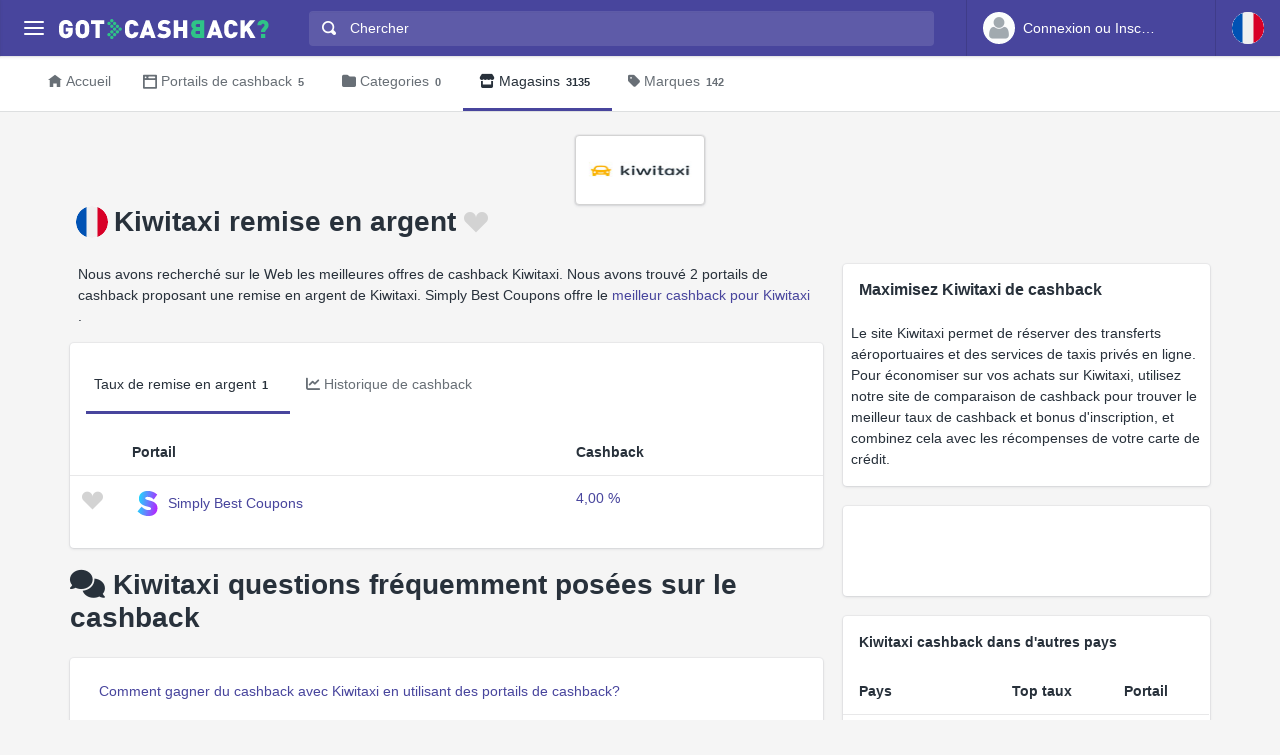

--- FILE ---
content_type: text/html
request_url: https://fr.gotcashback.com/Stores/Kiwitaxi/
body_size: 10693
content:
<!DOCTYPE html><html lang="fr-FR"><head><META http-equiv="Content-Type" content="text/html; charset=utf-8"><meta charset="utf-8"><meta name="viewport" content="width=device-width, initial-scale=1, shrink-to-fit=no"><title>Kiwitaxi comparaison de cashback - meilleur taux de jusqu'à 4,00 % cashback sur 1 portails</title><meta name="keywords" content="Kiwitaxi comparaison de cashback, Kiwitaxi cashback, comparer Kiwitaxi cashback"><meta name="description" content="Trouvez les meilleurs taux de cashback pour Kiwitaxi"><link rel="icon" href="/favicon.ico"><meta name="og:site_name" content="fr.GotCashback.com"><meta name="og:image" content="/stores/logos/Kiwitaxi.jpeg"><link rel="preconnect" href="https://www.googletagmanager.com"><link rel="preconnect" href="https://cdn.gotcashback.com"><meta http-equiv="content-language" content="fr-FR"><meta name="theme-color" content="#3063A0"><link rel="stylesheet" href="https://cdn.gotcashback.com/assets/vendor/bootstrap/css/bootstrap.min.css"><link rel="stylesheet" href="https://cdn.gotcashback.com/assets/vendor/open-iconic/css/open-iconic-bootstrap.min.css"><link rel="stylesheet" href="https://cdn.gotcashback.com/assets/vendor/fontawesome/css/all.min.css"><link rel="stylesheet" href="https://cdn.gotcashback.com/assets/stylesheets/main.min.css"><link rel="stylesheet" href="https://cdn.gotcashback.com/assets/stylesheets/custom.css"><script>(function(w,d,s,l,i){w[l]=w[l]||[];w[l].push({'gtm.start':new Date().getTime(),event:'gtm.js'});var f=d.getElementsByTagName(s)[0],j=d.createElement(s),dl=l!='dataLayer'?'&l='+l:'';j.async=true;j.src='https://www.googletagmanager.com/gtm.js?id='+i+dl;f.parentNode.insertBefore(j,f);})(window,document,'script','dataLayer','GTM-5L9TJG6');</script><link rel="canonical" href="https://fr.gotcashback.com/Stores/Kiwitaxi/"><script type="text/javascript">!(function (cfg){function e(){cfg.onInit&&cfg.onInit(i)}var S,u,D,t,n,i,C=window,x=document,w=C.location,I="script",b="ingestionendpoint",E="disableExceptionTracking",A="ai.device.";"instrumentationKey"[S="toLowerCase"](),u="crossOrigin",D="POST",t="appInsightsSDK",n=cfg.name||"appInsights",(cfg.name||C[t])&&(C[t]=n),i=C[n]||function(l){var d=!1,g=!1,f={initialize:!0,queue:[],sv:"7",version:2,config:l};function m(e,t){var n={},i="Browser";function a(e){e=""+e;return 1===e.length?"0"+e:e}return n[A+"id"]=i[S](),n[A+"type"]=i,n["ai.operation.name"]=w&&w.pathname||"_unknown_",n["ai.internal.sdkVersion"]="javascript:snippet_"+(f.sv||f.version),{time:(i=new Date).getUTCFullYear()+"-"+a(1+i.getUTCMonth())+"-"+a(i.getUTCDate())+"T"+a(i.getUTCHours())+":"+a(i.getUTCMinutes())+":"+a(i.getUTCSeconds())+"."+(i.getUTCMilliseconds()/1e3).toFixed(3).slice(2,5)+"Z",iKey:e,name:"Microsoft.ApplicationInsights."+e.replace(/-/g,"")+"."+t,sampleRate:100,tags:n,data:{baseData:{ver:2}},ver:4,seq:"1",aiDataContract:undefined}}var h=-1,v=0,y=["js.monitor.azure.com","js.cdn.applicationinsights.io","js.cdn.monitor.azure.com","js0.cdn.applicationinsights.io","js0.cdn.monitor.azure.com","js2.cdn.applicationinsights.io","js2.cdn.monitor.azure.com","az416426.vo.msecnd.net"],k=l.url||cfg.src;if(k){if((n=navigator)&&(~(n=(n.userAgent||"").toLowerCase()).indexOf("msie")||~n.indexOf("trident/"))&&~k.indexOf("ai.3")&&(k=k.replace(/(\/)(ai\.3\.)([^\d]*)$/,function(e,t,n){return t+"ai.2"+n})),!1!==cfg.cr)for(var e=0;e<y.length;e++)if(0<k.indexOf(y[e])){h=e;break}var i=function(e){var a,t,n,i,o,r,s,c,p,u;f.queue=[],g||(0<=h&&v+1<y.length?(a=(h+v+1)%y.length,T(k.replace(/^(.*\/\/)([\w\.]*)(\/.*)$/,function(e,t,n,i){return t+y[a]+i})),v+=1):(d=g=!0,o=k,c=(p=function(){var e,t={},n=l.connectionString;if(n)for(var i=n.split(";"),a=0;a<i.length;a++){var o=i[a].split("=");2===o.length&&(t[o[0][S]()]=o[1])}return t[b]||(e=(n=t.endpointsuffix)?t.location:null,t[b]="https://"+(e?e+".":"")+"dc."+(n||"services.visualstudio.com")),t}()).instrumentationkey||l.instrumentationKey||"",p=(p=p[b])?p+"/v2/track":l.endpointUrl,(u=[]).push((t="SDK LOAD Failure: Failed to load Application Insights SDK script (See stack for details)",n=o,r=p,(s=(i=m(c,"Exception")).data).baseType="ExceptionData",s.baseData.exceptions=[{typeName:"SDKLoadFailed",message:t.replace(/\./g,"-"),hasFullStack:!1,stack:t+"\nSnippet failed to load ["+n+"] -- Telemetry is disabled\nHelp Link: https://go.microsoft.com/fwlink/?linkid=2128109\nHost: "+(w&&w.pathname||"_unknown_")+"\nEndpoint: "+r,parsedStack:[]}],i)),u.push((s=o,t=p,(r=(n=m(c,"Message")).data).baseType="MessageData",(i=r.baseData).message='AI (Internal): 99 message:"'+("SDK LOAD Failure: Failed to load Application Insights SDK script (See stack for details) ("+s+")").replace(/\"/g,"")+'"',i.properties={endpoint:t},n)),o=u,c=p,JSON&&((r=C.fetch)&&!cfg.useXhr?r(c,{method:D,body:JSON.stringify(o),mode:"cors"}):XMLHttpRequest&&((s=new XMLHttpRequest).open(D,c),s.setRequestHeader("Content-type","application/json"),s.send(JSON.stringify(o))))))},a=function(e,t){g||setTimeout(function(){!t&&f.core||i()},500),d=!1},T=function(e){var n=x.createElement(I),e=(n.src=e,cfg[u]);return!e&&""!==e||"undefined"==n[u]||(n[u]=e),n.onload=a,n.onerror=i,n.onreadystatechange=function(e,t){"loaded"!==n.readyState&&"complete"!==n.readyState||a(0,t)},cfg.ld&&cfg.ld<0?x.getElementsByTagName("head")[0].appendChild(n):setTimeout(function(){x.getElementsByTagName(I)[0].parentNode.appendChild(n)},cfg.ld||0),n};T(k)}try{f.cookie=x.cookie}catch(p){}function t(e){for(;e.length;)!function(t){f[t]=function(){var e=arguments;d||f.queue.push(function(){f[t].apply(f,e)})}}(e.pop())}var r,s,n="track",o="TrackPage",c="TrackEvent",n=(t([n+"Event",n+"PageView",n+"Exception",n+"Trace",n+"DependencyData",n+"Metric",n+"PageViewPerformance","start"+o,"stop"+o,"start"+c,"stop"+c,"addTelemetryInitializer","setAuthenticatedUserContext","clearAuthenticatedUserContext","flush"]),f.SeverityLevel={Verbose:0,Information:1,Warning:2,Error:3,Critical:4},(l.extensionConfig||{}).ApplicationInsightsAnalytics||{});return!0!==l[E]&&!0!==n[E]&&(t(["_"+(r="onerror")]),s=C[r],C[r]=function(e,t,n,i,a){var o=s&&s(e,t,n,i,a);return!0!==o&&f["_"+r]({message:e,url:t,lineNumber:n,columnNumber:i,error:a,evt:C.event}),o},l.autoExceptionInstrumented=!0),f}(cfg.cfg),(C[n]=i).queue&&0===i.queue.length?(i.queue.push(e),i.trackPageView({})):e();})({src: "https://js.monitor.azure.com/scripts/b/ai.3.gbl.min.js",crossOrigin: "anonymous", cfg: {connectionString: "InstrumentationKey=65d5affa-54c0-4009-b7c0-90d009f66209;IngestionEndpoint=https://centralus-2.in.applicationinsights.azure.com/;LiveEndpoint=https://centralus.livediagnostics.monitor.azure.com/"}});</script><script async="" crossorigin="anonymous" src="https://pagead2.googlesyndication.com/pagead/js/adsbygoogle.js?client=ca-pub-2504988931986365"></script><script async="" src="https://cdn.gotcashback.com/assets/vendor/lazysizes/lazysizes.min.js"></script><script src="https://cdn.gotcashback.com/assets/vendor/clipboard/clipboard.min.js"></script><script type="application/ld+json">{"@context":"https://schema.org","@graph":[{"@type":"OfferCatalog","name":"Offres de remboursement pour Kiwitaxi","itemListElement":[{"@type":"Offer","name":"Simply Best Coupons Remboursement","price":"4","priceCurrency":"%","url":"https://www.simplybestcoupons.com/?refid=101516"}],"numberOfItems":1},{"@type":"FAQPage","mainEntity":[{"@type":"Question","name":"Comment gagner du cashback avec Kiwitaxi en utilisant des portails de cashback?","acceptedAnswer":{"@type":"Answer","text":"Pour gagner du cashback avec Kiwitaxi, vous devez vous inscrire sur un portail de cashback comme SimplyBestCoupons.com, rechercher Kiwitaxi et suivre le lien fourni pour effectuer votre réservation."}},{"@type":"Question","name":"Est-ce que le cashback avec Kiwitaxi est cumulable avec d'autres remises ou offres?","acceptedAnswer":{"@type":"Answer","text":"Oui, dans la plupart des cas, vous pouvez cumuler le cashback offert par un portail de cashback avec d'autres remises ou offres disponibles chez Kiwitaxi."}},{"@type":"Question","name":"Combien de temps faut-il pour que le cashback soit crédité sur mon compte après avoir effectué une réservation avec Kiwitaxi?","acceptedAnswer":{"@type":"Answer","text":"Le délai de crédit du cashback peut varier en fonction des conditions du portail de cashback utilisé. En général, le cashback est crédité sur votre compte dans les jours suivant la confirmation de votre réservation avec Kiwitaxi."}},{"@type":"Question","name":"Y a-t-il des restrictions ou des conditions particulières pour gagner du cashback avec Kiwitaxi via un portail de cashback?","acceptedAnswer":{"@type":"Answer","text":"Certaines conditions telles que l'utilisation de liens spécifiques fournis par le portail de cashback ou le respect des conditions de réservation chez Kiwitaxi peuvent s'appliquer pour bénéficier du cashback. Assurez-vous de lire attentivement les conditions pour ne pas perdre votre cashback."}},{"@type":"Question","name":"Kiwitaxi propose-t-il des offres exclusives ou des bonus de cashback via des portails partenaires?","acceptedAnswer":{"@type":"Answer","text":"Oui, Kiwitaxi peut proposer des offres exclusives ou des bonus de cashback lorsque vous effectuez une réservation via des portails de cashback partenaires. Assurez-vous de vérifier les offres disponibles pour maximiser vos gains de cashback."}},{"@type":"Question","name":"Comment puis-je m'assurer que mon cashback avec Kiwitaxi via un portail de cashback est pris en compte?","acceptedAnswer":{"@type":"Answer","text":"Pour vous assurer que votre cashback soit pris en compte, assurez-vous de suivre les étapes fournies par le portail de cashback, comme activer les cookies, utiliser des liens spécifiques et respecter les conditions de réservation chez Kiwitaxi."}},{"@type":"Question","name":"Y a-t-il des moments spécifiques où Kiwitaxi propose des taux de cashback plus élevés sur les portails de cashback?","acceptedAnswer":{"@type":"Answer","text":"Il est possible que Kiwitaxi propose des taux de cashback plus élevés lors de promotions spéciales ou de périodes promotionnelles sur certains portails de cashback. Surveillez les offres pour profiter des taux de cashback plus avantageux."}},{"@type":"Question","name":"Quels avantages puis-je obtenir en utilisant un portail de cashback pour réserver avec Kiwitaxi?","acceptedAnswer":{"@type":"Answer","text":"En utilisant un portail de cashback pour réserver avec Kiwitaxi, vous pouvez non seulement bénéficier de cashback sur votre réservation, mais également accéder à des offres spéciales, des codes promo et des remises supplémentaires pour économiser davantage sur vos voyages."}},{"@type":"Question","name":"Est-il nécessaire de créer un compte sur Kiwitaxi pour bénéficier du cashback via un portail de cashback?","acceptedAnswer":{"@type":"Answer","text":"Oui, la plupart des portails de cashback exigent que vous ayez un compte chez Kiwitaxi et que vous effectuiez votre réservation tout en étant connecté à votre compte sur le portail de cashback pour que le cashback soit validé."}},{"@type":"Question","name":"Puis-je combiner le cashback obtenu avec Kiwitaxi via un portail de cashback avec des codes promo ou des bons de réduction?","acceptedAnswer":{"@type":"Answer","text":"Dans de nombreux cas, il est possible de combiner le cashback obtenu via un portail de cashback avec des codes promo ou des bons de réduction chez Kiwitaxi. Assurez-vous de vérifier les conditions d'utilisation pour maximiser vos économies."}},{"@type":"Question","name":"Kiwitaxi propose-t-il des programmes de fidélité ou des avantages supplémentaires en plus du cashback via les portails de cashback?","acceptedAnswer":{"@type":"Answer","text":"Oui, Kiwitaxi propose parfois des programmes de fidélité ou des avantages supplémentaires en plus du cashback lorsque vous effectuez des réservations via des portails de cashback. Renseignez-vous sur ces avantages pour profiter au maximum de votre expérience de réservation."}},{"@type":"Question","name":"Quels moyens de paiement sont généralement acceptés pour bénéficier du cashback chez Kiwitaxi via un portail de cashback?","acceptedAnswer":{"@type":"Answer","text":"Les moyens de paiement acceptés pour bénéficier du cashback chez Kiwitaxi via un portail de cashback peuvent varier mais incluent généralement les cartes de crédit, les virements bancaires et parfois les portefeuilles électroniques. Vérifiez les options disponibles lors de votre réservation."}},{"@type":"Question","name":"Existe-t-il des astuces ou des conseils pour maximiser mes gains de cashback avec Kiwitaxi via des portails de cashback?","acceptedAnswer":{"@type":"Answer","text":"Pour maximiser vos gains de cashback avec Kiwitaxi, assurez-vous de toujours passer par un portail de cashback lors de vos réservations, de vérifier régulièrement les offres et promotions disponibles et de respecter les conditions pour garantir que votre cashback soit validé avec succès."}},{"@type":"Question","name":"Y a-t-il des risques associés à l'utilisation de portails de cashback pour gagner du cashback avec Kiwitaxi?","acceptedAnswer":{"@type":"Answer","text":"En général, l'utilisation de portails de cashback pour gagner du cashback avec Kiwitaxi est sûre, mais il est important de vérifier la réputation et la fiabilité du portail de cashback utilisé. Évitez les portails non vérifiés pour garantir la sécurité de vos transactions."}},{"@type":"Question","name":"Est-ce que le cashback avec Kiwitaxi est disponible pour toutes les destinations et tous les types de réservations?","acceptedAnswer":{"@type":"Answer","text":"Le cashback avec Kiwitaxi est généralement disponible pour la plupart des destinations et types de réservations proposés par Kiwitaxi. Toutefois, certaines exclusions peuvent s'appliquer, alors assurez-vous de vérifier les conditions de cashback spécifiques à chaque réservation."}},{"@type":"Question","name":"Quels sont les critères pour qu'une réservation avec Kiwitaxi via un portail de cashback soit éligible au cashback?","acceptedAnswer":{"@type":"Answer","text":"Les critères d'éligibilité pour le cashback avec Kiwitaxi peuvent varier en fonction des conditions spécifiques du portail de cashback utilisé. Assurez-vous de respecter ces critères, tels que le montant minimum de réservation ou le respect des instructions pour garantir que votre cashback soit crédité avec succès."}},{"@type":"Question","name":"Y a-t-il des erreurs fréquentes à éviter lors de l'utilisation de portails de cashback pour gagner du cashback avec Kiwitaxi?","acceptedAnswer":{"@type":"Answer","text":"Certaines erreurs courantes à éviter lorsque vous utilisez un portail de cashback pour gagner du cashback avec Kiwitaxi incluent ne pas activer les cookies, utiliser des codes promo non autorisés ou ne pas suivre les étapes requises pour valider votre cashback. Soyez attentif à ces aspects pour maximiser vos gains."}},{"@type":"Question","name":"Est-ce que le cashback avec Kiwitaxi via un portail de cashback est accessible aux nouveaux utilisateurs?","acceptedAnswer":{"@type":"Answer","text":"Oui, en général, le cashback avec Kiwitaxi via un portail de cashback est ouvert aux nouveaux utilisateurs, tant qu'ils respectent les conditions d'éligibilité et suivent les étapes nécessaires pour activer et valider leur cashback. Profitez de cette opportunité pour économiser sur vos réservations."}},{"@type":"Question","name":"Quelle est la durée de validité du cashback gagné avec Kiwitaxi via un portail de cashback?","acceptedAnswer":{"@type":"Answer","text":"La durée de validité du cashback gagné avec Kiwitaxi via un portail de cashback peut varier en fonction des conditions spécifiques de chaque offre. Généralement, le cashback reste valide pendant une période déterminée après quoi il expire. Veillez à utiliser votre cashback dans les délais impartis pour ne pas le perdre."}},{"@type":"Question","name":"Existe-t-il une limite au montant de cashback que je peux gagner avec Kiwitaxi via un portail de cashback?","acceptedAnswer":{"@type":"Answer","text":"Il peut exister des limites au montant de cashback que vous pouvez gagner avec Kiwitaxi via un portail de cashback. Ces limites peuvent être définies par le portail de cashback ou par Kiwitaxi, alors assurez-vous de vérifier les conditions de l'offre pour connaître les éventuelles restrictions de gain de cashback."}}]},{"@type":"BreadcrumbList","itemListElement":[{"@type":"ListItem","position":1,"name":"fr.GotCashback.com","item":"https://fr.gotcashback.com/"},{"@type":"ListItem","position":2,"name":"Magasins","item":"https://fr.gotcashback.com/Stores/"},{"@type":"ListItem","position":3,"name":"Kiwitaxi","item":"https://fr.gotcashback.com/Stores/Kiwitaxi/"}]}]}</script><link rel="alternate" hreflang="en-gb" href="https://www.gotcashback.co.uk/Stores/kiwitaxi/"><link rel="alternate" hreflang="ru-ru" href="https://www.gotcashback.ru/Stores/KiwiTaxi/"><link rel="alternate" hreflang="de-de" href="https://www.gotcashback.de/Stores/Kiwitaxi/"><link rel="alternate" hreflang="es-es" href="https://www.gotcashback.es/Stores/Kiwitaxi/"></head><body><noscript><iframe height="0" width="0" style="display:none;visibility:hidden" src="https://www.googletagmanager.com/ns.html?id=GTM-5L9TJG6"></iframe></noscript><div class="app has-fullwidth"><header class="app-header"><div class="top-bar"><div class="top-bar-brand"><button class="hamburger hamburger-squeeze mr-2" type="button" data-toggle="aside" aria-label="Menu"><span class="hamburger-box"><span class="hamburger-inner"></span></span></button><a href="/"><img width="210" height="20" src="https://cdn.gotcashback.com/assets/images/logo-inverse.svg" alt="fr.GotCashback.com"></a></div><div class="top-bar-list"><div class="top-bar-item px-2 d-md-none d-lg-none d-xl-none"><button class="hamburger hamburger-squeeze" type="button" data-toggle="aside" aria-label="Menu"><span class="hamburger-box"><span class="hamburger-inner"></span></span></button></div><div class="top-bar-item top-bar-item-full"><div class="top-bar-search"><form method="get" action="/Search/"><div class="input-group input-group-search"><div class="input-group-prepend"><span class="input-group-text"><span class="oi oi-magnifying-glass"></span></span></div><input type="text" id="searchbox" name="q" class="form-control" autocomplete="off" placeholder="Chercher" aria-label="Chercher"><div class="input-group-append d-none d-md-block"><span class="input-group-text"><span class="search-spinner spinner-border text-white spinner-border-sm" role="status"><span class="sr-only">Loading...</span></span></span></div></div></form></div></div><div class="top-bar-item top-bar-item-right px-0 d-flex"><div class="dropdown"><a class="btn-account d-none d-md-flex" href="/Accounts/Login/"><span class="user-avatar"><img alt="User Avatar" src="https://cdn.gotcashback.com/assets/images/avatars/unknown-profile.jpg"></span><span class="account-summary pr-lg-4 d-none d-lg-block"><span class="account-name">Connexion ou Inscription</span></span></a></div><div class="dropdown"><button class="btn-account d-flex" type="button" data-toggle="dropdown" aria-haspopup="true" aria-expanded="false"><span class="user-avatar"><img src="https://cdn.gotcashback.com/assets/images/flags/fr.svg" alt="Comparatif des remises en argent en France"></span></button><div class="dropdown-arrow dropdown-arrow-left"></div><div class="dropdown-menu half-height"><a class="dropdown-item" href="https://www.gotcashback.at"><span class="dropdown-icon"><img style="width:24px" class="lazyload" data-src="https://cdn.gotcashback.com/assets/images/flags/at.svg" src="https://cdn.gotcashback.com/assets/images/flags/blank.svg" alt="Comparatif des remises en argent en Österreich"></span>Österreich</a><a class="dropdown-item" href="https://au.gotcashback.com"><span class="dropdown-icon"><img style="width:24px" class="lazyload" data-src="https://cdn.gotcashback.com/assets/images/flags/au.svg" src="https://cdn.gotcashback.com/assets/images/flags/blank.svg" alt="Comparatif des remises en argent en Australia"></span>Australia</a><a class="dropdown-item" href="https://br.gotcashback.com"><span class="dropdown-icon"><img style="width:24px" class="lazyload" data-src="https://cdn.gotcashback.com/assets/images/flags/br.svg" src="https://cdn.gotcashback.com/assets/images/flags/blank.svg" alt="Comparatif des remises en argent en Brasil"></span>Brasil</a><a class="dropdown-item" href="https://by.gotcashback.com"><span class="dropdown-icon"><img style="width:24px" class="lazyload" data-src="https://cdn.gotcashback.com/assets/images/flags/by.svg" src="https://cdn.gotcashback.com/assets/images/flags/blank.svg" alt="Comparatif des remises en argent en Беларусь"></span>Беларусь</a><a class="dropdown-item" href="https://ca.gotcashback.com"><span class="dropdown-icon"><img style="width:24px" class="lazyload" data-src="https://cdn.gotcashback.com/assets/images/flags/ca.svg" src="https://cdn.gotcashback.com/assets/images/flags/blank.svg" alt="Comparatif des remises en argent en Canada"></span>Canada</a><a class="dropdown-item" href="https://www.gotcashback.cz"><span class="dropdown-icon"><img style="width:24px" class="lazyload" data-src="https://cdn.gotcashback.com/assets/images/flags/cz.svg" src="https://cdn.gotcashback.com/assets/images/flags/blank.svg" alt="Comparatif des remises en argent en Czechia"></span>Czechia</a><a class="dropdown-item" href="https://www.gotcashback.de"><span class="dropdown-icon"><img style="width:24px" class="lazyload" data-src="https://cdn.gotcashback.com/assets/images/flags/de.svg" src="https://cdn.gotcashback.com/assets/images/flags/blank.svg" alt="Comparatif des remises en argent en Deutschland"></span>Deutschland</a><a class="dropdown-item" href="https://dk.gotcashback.com"><span class="dropdown-icon"><img style="width:24px" class="lazyload" data-src="https://cdn.gotcashback.com/assets/images/flags/dk.svg" src="https://cdn.gotcashback.com/assets/images/flags/blank.svg" alt="Comparatif des remises en argent en Danmark"></span>Danmark</a><a class="dropdown-item" href="https://ee.gotcashback.com"><span class="dropdown-icon"><img style="width:24px" class="lazyload" data-src="https://cdn.gotcashback.com/assets/images/flags/ee.svg" src="https://cdn.gotcashback.com/assets/images/flags/blank.svg" alt="Comparatif des remises en argent en Eesti"></span>Eesti</a><a class="dropdown-item" href="https://www.gotcashback.es"><span class="dropdown-icon"><img style="width:24px" class="lazyload" data-src="https://cdn.gotcashback.com/assets/images/flags/es.svg" src="https://cdn.gotcashback.com/assets/images/flags/blank.svg" alt="Comparatif des remises en argent en Spain"></span>Spain</a><a class="dropdown-item" href="https://fi.gotcashback.com"><span class="dropdown-icon"><img style="width:24px" class="lazyload" data-src="https://cdn.gotcashback.com/assets/images/flags/fi.svg" src="https://cdn.gotcashback.com/assets/images/flags/blank.svg" alt="Comparatif des remises en argent en Suomi"></span>Suomi</a><a class="dropdown-item" href="https://www.gotcashback.co.uk"><span class="dropdown-icon"><img style="width:24px" class="lazyload" data-src="https://cdn.gotcashback.com/assets/images/flags/gb.svg" src="https://cdn.gotcashback.com/assets/images/flags/blank.svg" alt="Comparatif des remises en argent en United Kingdom"></span>United Kingdom</a><a class="dropdown-item" href="https://gr.gotcashback.com"><span class="dropdown-icon"><img style="width:24px" class="lazyload" data-src="https://cdn.gotcashback.com/assets/images/flags/gr.svg" src="https://cdn.gotcashback.com/assets/images/flags/blank.svg" alt="Comparatif des remises en argent en Ελλάδα"></span>Ελλάδα</a><a class="dropdown-item" href="https://hu.gotcashback.com"><span class="dropdown-icon"><img style="width:24px" class="lazyload" data-src="https://cdn.gotcashback.com/assets/images/flags/hu.svg" src="https://cdn.gotcashback.com/assets/images/flags/blank.svg" alt="Comparatif des remises en argent en Magyarország"></span>Magyarország</a><a class="dropdown-item" href="https://ie.gotcashback.com"><span class="dropdown-icon"><img style="width:24px" class="lazyload" data-src="https://cdn.gotcashback.com/assets/images/flags/ie.svg" src="https://cdn.gotcashback.com/assets/images/flags/blank.svg" alt="Comparatif des remises en argent en Ireland"></span>Ireland</a><a class="dropdown-item" href="https://www.gotcashback.co.il"><span class="dropdown-icon"><img style="width:24px" class="lazyload" data-src="https://cdn.gotcashback.com/assets/images/flags/il.svg" src="https://cdn.gotcashback.com/assets/images/flags/blank.svg" alt="Comparatif des remises en argent en ישראל"></span>ישראל</a><a class="dropdown-item" href="https://www.gotcashback.co.in"><span class="dropdown-icon"><img style="width:24px" class="lazyload" data-src="https://cdn.gotcashback.com/assets/images/flags/in.svg" src="https://cdn.gotcashback.com/assets/images/flags/blank.svg" alt="Comparatif des remises en argent en India"></span>India</a><a class="dropdown-item" href="https://it.gotcashback.com"><span class="dropdown-icon"><img style="width:24px" class="lazyload" data-src="https://cdn.gotcashback.com/assets/images/flags/it.svg" src="https://cdn.gotcashback.com/assets/images/flags/blank.svg" alt="Comparatif des remises en argent en Italy"></span>Italy</a><a class="dropdown-item" href="https://lt.gotcashback.com"><span class="dropdown-icon"><img style="width:24px" class="lazyload" data-src="https://cdn.gotcashback.com/assets/images/flags/lt.svg" src="https://cdn.gotcashback.com/assets/images/flags/blank.svg" alt="Comparatif des remises en argent en Lietuva"></span>Lietuva</a><a class="dropdown-item" href="https://lv.gotcashback.com"><span class="dropdown-icon"><img style="width:24px" class="lazyload" data-src="https://cdn.gotcashback.com/assets/images/flags/lv.svg" src="https://cdn.gotcashback.com/assets/images/flags/blank.svg" alt="Comparatif des remises en argent en Latvija"></span>Latvija</a><a class="dropdown-item" href="https://mx.gotcashback.com"><span class="dropdown-icon"><img style="width:24px" class="lazyload" data-src="https://cdn.gotcashback.com/assets/images/flags/mx.svg" src="https://cdn.gotcashback.com/assets/images/flags/blank.svg" alt="Comparatif des remises en argent en México"></span>México</a><a class="dropdown-item" href="https://www.gotcashback.nl"><span class="dropdown-icon"><img style="width:24px" class="lazyload" data-src="https://cdn.gotcashback.com/assets/images/flags/nl.svg" src="https://cdn.gotcashback.com/assets/images/flags/blank.svg" alt="Comparatif des remises en argent en Netherlands"></span>Netherlands</a><a class="dropdown-item" href="https://nz.gotcashback.com"><span class="dropdown-icon"><img style="width:24px" class="lazyload" data-src="https://cdn.gotcashback.com/assets/images/flags/nz.svg" src="https://cdn.gotcashback.com/assets/images/flags/blank.svg" alt="Comparatif des remises en argent en New Zealand"></span>New Zealand</a><a class="dropdown-item" href="https://www.gotcashback.pl"><span class="dropdown-icon"><img style="width:24px" class="lazyload" data-src="https://cdn.gotcashback.com/assets/images/flags/pl.svg" src="https://cdn.gotcashback.com/assets/images/flags/blank.svg" alt="Comparatif des remises en argent en Poland"></span>Poland</a><a class="dropdown-item" href="https://pt.gotcashback.com"><span class="dropdown-icon"><img style="width:24px" class="lazyload" data-src="https://cdn.gotcashback.com/assets/images/flags/pt.svg" src="https://cdn.gotcashback.com/assets/images/flags/blank.svg" alt="Comparatif des remises en argent en Portugal"></span>Portugal</a><a class="dropdown-item" href="https://ro.gotcashback.com"><span class="dropdown-icon"><img style="width:24px" class="lazyload" data-src="https://cdn.gotcashback.com/assets/images/flags/ro.svg" src="https://cdn.gotcashback.com/assets/images/flags/blank.svg" alt="Comparatif des remises en argent en România"></span>România</a><a class="dropdown-item" href="https://www.gotcashback.ru"><span class="dropdown-icon"><img style="width:24px" class="lazyload" data-src="https://cdn.gotcashback.com/assets/images/flags/ru.svg" src="https://cdn.gotcashback.com/assets/images/flags/blank.svg" alt="Comparatif des remises en argent en Россия"></span>Россия</a><a class="dropdown-item" href="https://se.gotcashback.com"><span class="dropdown-icon"><img style="width:24px" class="lazyload" data-src="https://cdn.gotcashback.com/assets/images/flags/se.svg" src="https://cdn.gotcashback.com/assets/images/flags/blank.svg" alt="Comparatif des remises en argent en Sverige"></span>Sverige</a><a class="dropdown-item" href="https://sg.gotcashback.com"><span class="dropdown-icon"><img style="width:24px" class="lazyload" data-src="https://cdn.gotcashback.com/assets/images/flags/sg.svg" src="https://cdn.gotcashback.com/assets/images/flags/blank.svg" alt="Comparatif des remises en argent en Singapore"></span>Singapore</a><a class="dropdown-item" href="https://tr.gotcashback.com"><span class="dropdown-icon"><img style="width:24px" class="lazyload" data-src="https://cdn.gotcashback.com/assets/images/flags/tr.svg" src="https://cdn.gotcashback.com/assets/images/flags/blank.svg" alt="Comparatif des remises en argent en Türkiye"></span>Türkiye</a><a class="dropdown-item" href="https://www.gotcashback.com.ua"><span class="dropdown-icon"><img style="width:24px" class="lazyload" data-src="https://cdn.gotcashback.com/assets/images/flags/ua.svg" src="https://cdn.gotcashback.com/assets/images/flags/blank.svg" alt="Comparatif des remises en argent en Україна"></span>Україна</a><a class="dropdown-item" href="https://www.gotcashback.com"><span class="dropdown-icon"><img style="width:24px" class="lazyload" data-src="https://cdn.gotcashback.com/assets/images/flags/us.svg" src="https://cdn.gotcashback.com/assets/images/flags/blank.svg" alt="Comparatif des remises en argent en United States"></span>United States</a></div></div></div></div></div></header><aside class="app-aside"><div class="aside-content"><header class="aside-header"><button class="hamburger hamburger-squeeze has-active" type="button" data-toggle="aside" aria-label="Menu"><span class="hamburger-box"><span class="hamburger-inner"></span></span></button><div class="top-bar-brand"><a href="/"><img width="210" height="20" src="https://cdn.gotcashback.com/assets/images/logo.svg" alt="fr.GotCashback.com"></a></div><a class="btn-account d-flex d-md-none" href="/Accounts/Login/"><span class="user-avatar user-avatar-lg"><img alt="User Avatar" src="https://cdn.gotcashback.com/assets/images/avatars/unknown-profile.jpg"></span><span class="account-icon"><span class="fa fa-caret-down fa-lg"></span></span><span class="account-summary"><span class="account-name">Connexion ou Inscription</span></span></a></header><section class="aside-menu has-scrollable"><nav id="stacked-menu" class="stacked-menu"><ul class="menu"><li class="menu-item has-active"><a href="/" class="menu-link"><span class="menu-icon oi oi-home"></span><span class="menu-text">Accueil</span></a></li><li class="menu-item"><a href="/Portals/" class="menu-link"><span class="menu-icon oi oi-browser"></span><span class="menu-text">Portails de cashback</span><span class="badge badge-success">5</span></a></li><li class="menu-item"><a href="/Stores/" class="menu-link"><span class="menu-icon fas fa-store"></span><span class="menu-text">Magasins</span><span class="badge badge-success">3135</span></a></li><li class="menu-item"><a class="menu-link" href="/Brands/"><span class="menu-icon fas fa-tag"></span><span class="menu-text">Marques</span><span class="badge badge-success">142</span></a></li></ul></nav></section></div></aside><main class="app-main"><div class="wrapper"><nav class="page-navs bg-white"><div class="nav-scroller"><div class="nav nav-tabs"><a class="nav-link" href="/"><i class="d-none d-md-inline oi oi-home mr-1" style=""></i>Accueil</a><a class="nav-link" href="/Portals/"><i class="d-none d-md-inline oi oi-browser mr-1" style=""></i><span class="d-none d-md-inline">Portails de cashback</span><span class="d-inline d-md-none">Portails</span><span class="badge">5</span></a><a class="nav-link" href="/Categories/"><i class="d-none d-md-inline fas fa-folder mr-1" style=""></i>Categories<span class="badge">0</span></a><a href="/Stores/" class="nav-link active"><i class="d-none d-md-inline fas fa-store mr-1" style=""></i>Magasins<span class="badge">3135</span></a><a class="nav-link" href="/Brands/"><i class="d-none d-md-inline fas fa-tag mr-1" style=""></i>Marques<span class="badge">142</span></a></div></div></nav><div class="page"><div class="page-inner"><div class="store-cover"><div class="text-center"><img class="store-logo" alt="Kiwitaxi remise en argent" src="/stores/logos/Kiwitaxi.jpeg"></div><header class="page-title-bar"><div class="dropdown float-left"><button class="btn-account d-flex" type="button" data-toggle="dropdown" aria-haspopup="true" aria-expanded="false"><span class="user-avatar"><img alt="" src="https://cdn.gotcashback.com/assets/images/flags/fr.svg"></span></button><div class="dropdown-arrow dropdown-arrow-left"></div><div class="dropdown-menu"><h6 class="dropdown-header"><span>Kiwitaxi cashback dans d'autres pays</span></h6><a class="dropdown-item" href="https://www.gotcashback.co.uk/Stores/kiwitaxi/" lang="en-GB"><span class="dropdown-icon"><img alt="" style="width:24px" src="https://cdn.gotcashback.com/assets/images/flags/gb.svg"></span>kiwitaxi<span class="tile tile-img tile-xs ml-3 mr-2"><img class="img-fluid portal-icon" src="https://cdn.gotcashback.com/assets/images/portalicons/topcashback.ico" alt="TopCashback.co.uk cashback for kiwitaxi"></span>6.80%</a><a class="dropdown-item" href="https://www.gotcashback.ru/Stores/KiwiTaxi/" lang="ru-RU"><span class="dropdown-icon"><img alt="" style="width:24px" src="https://cdn.gotcashback.com/assets/images/flags/ru.svg"></span>KiwiTaxi<span class="tile tile-img tile-xs ml-3 mr-2"><img class="img-fluid portal-icon" src="https://cdn.gotcashback.com/assets/images/portalicons/simplybestcoupons.png" alt="Simply Best Coupons кэшбэк на KiwiTaxi"></span>5,00%</a><a class="dropdown-item" href="https://www.gotcashback.de/Stores/Kiwitaxi/" lang="de-DE"><span class="dropdown-icon"><img alt="" style="width:24px" src="https://cdn.gotcashback.com/assets/images/flags/de.svg"></span>Kiwitaxi<span class="tile tile-img tile-xs ml-3 mr-2"><img class="img-fluid portal-icon" src="https://cdn.gotcashback.com/assets/images/portalicons/simplybestcoupons.png" alt="Simply Best Coupons Cashback für Kiwitaxi"></span>6,06 %</a><a class="dropdown-item" href="https://www.gotcashback.es/Stores/Kiwitaxi/" lang="es-ES"><span class="dropdown-icon"><img alt="" style="width:24px" src="https://cdn.gotcashback.com/assets/images/flags/es.svg"></span>Kiwitaxi<span class="tile tile-img tile-xs ml-3 mr-2"><img class="img-fluid portal-icon" src="https://cdn.gotcashback.com/assets/images/portalicons/simplybestcoupons.png" alt="Simply Best Coupons reembolso por Kiwitaxi"></span>6,06 %</a></div></div><h1 class="page-title mr-sm-auto">Kiwitaxi remise en argent<a class="store ml-1 tile tile-img" data-store-id="58426" href="/Accounts/Login/?ReturnUrl=/"><span class="fav-on fav-active menu-icon oi oi-heart d-none"></span><span class="fav-off fav menu-icon oi oi-heart d-blockinline"></span><span class="fav-wait fav menu-icon oi oi-clock d-none"></span></a></h1></header></div><div class="page-section"><div class="row"><div class="col-xl-8"><p class="ml-2 mr-2">Nous avons recherché sur le Web les meilleures offres de cashback Kiwitaxi. Nous avons trouvé 2 portails de cashback proposant une remise en argent de Kiwitaxi. Simply Best Coupons offre le <a href="https://fr.simplybestcoupons.com/Magasins/kiwitaxi.com/?refid=101516">meilleur cashback pour Kiwitaxi</a> .</p><section class="card card-fluid"><header class="card-header border-0"><div class="d-flex align-items-center"><div class="nav-scroller"><div class="nav nav-tabs card-header-tabs mr-auto flex-nowrap"><a data-toggle="tab" class="nav-link show active" href="#online-rates"><span class="d-none d-md-inline">Taux de remise en argent</span><span class="d-inline d-md-none">Cashback</span><span class="badge">1</span></a><a class="nav-link" data-toggle="tab" href="#rates-history"><i class="fas fa-chart-line mr-1"></i><span class="d-none d-md-inline">Historique de cashback</span><span class="d-inline d-md-none">Histoire</span></a></div></div></div></header><div class="tab-content"><div role="tabpanel" class="tab-pane fade show active" id="online-rates" aria-labelledby="online-rates"><div class="table-responsive"><table class="table table-hover"><thead class="thead-"><tr><th style="width:50px"></th><th style="min-width:200px">Portail</th><th>Cashback</th><th></th></tr></thead><tbody><tr><td><a class="portal " data-portal-id="1" href="/Accounts/Login/?ReturnUrl=/"><span class="fav-on fav-active menu-icon oi oi-heart d-none"></span><span class="fav-off fav menu-icon oi oi-heart d-blockinline"></span><span class="fav-wait fav menu-icon oi oi-clock d-none"></span></a></td><td><span class="tile tile-img mr-1"><img class="img-fluid portal-icon" src="https://cdn.gotcashback.com/assets/images/portalicons/simplybestcoupons.png" alt="Simply Best Coupons remise pour Kiwitaxi"></span><a target="_blank" rel="nofollow" href="/Click/SimplyBestCoupons/Kiwitaxi/">Simply Best Coupons</a></td><td><a target="_blank" rel="nofollow" href="/Click/SimplyBestCoupons/Kiwitaxi/">4,00 %</a></td><td></td></tr></tbody></table></div></div><div class="tab-pane fade" id="rates-history" role="tabpanel" aria-labelledby="ratehistory"><div class="col-lg-3 col-md-4 col-sm-6"><div class="form-group ml-2 mt-2 mr-2"><form><div class="input-group input-group-alt"><select id="ratehistorytype" class="custom-select"><option value="year">12 derniers mois</option><option value="month">Les 30 derniers jours</option></select></div></form></div></div><div class="col-lg-12 mt-2"><p></p><div class="card card-fluid"><div class="card-body"><div class="chartjs-size-monitor"><div class="chartjs-size-monitor-expand"><div class=""></div></div><div class="chartjs-size-monitor-shrink"><div class=""></div></div></div><canvas id="ratehistory-chart" class="chartjs chartjs-render-monitor" style="display: block; width: 100%; height: 250px;" height="250" data-store-id="58426"></canvas></div><div class="card-footer"></div></div></div></div></div></section><h2 class="page-title-bar page-title mr-sm-auto"><span class="fas fa-comments mr-2"></span>Kiwitaxi questions fréquemment posées sur le cashback</h2><div id="faqs"><div class="card mb-2"><div class="card-header" id="heading1"><h5 class="mb-0"><button class="btn btn-link text-left text-wrap" data-toggle="collapse" aria-expanded="true" data-target="#collapse1" aria-controls="collapse1">Comment gagner du cashback avec Kiwitaxi en utilisant des portails de cashback?</button></h5></div><div data-parent="#faqs" class="collapse show" id="collapse1" aria-labelledby="heading1"><div class="card-body">Pour gagner du cashback avec Kiwitaxi, vous devez vous inscrire sur un portail de cashback comme SimplyBestCoupons.com, rechercher Kiwitaxi et suivre le lien fourni pour effectuer votre réservation.</div></div></div><div class="card mb-2"><div class="card-header" id="heading2"><h5 class="mb-0"><button class="btn btn-link text-left text-wrap" data-toggle="collapse" aria-expanded="false" data-target="#collapse2" aria-controls="collapse2">Est-ce que le cashback avec Kiwitaxi est cumulable avec d'autres remises ou offres?</button></h5></div><div data-parent="#faqs" class="collapse" id="collapse2" aria-labelledby="heading2"><div class="card-body">Oui, dans la plupart des cas, vous pouvez cumuler le cashback offert par un portail de cashback avec d'autres remises ou offres disponibles chez Kiwitaxi.</div></div></div><div class="card mb-2"><div class="card-header" id="heading3"><h5 class="mb-0"><button class="btn btn-link text-left text-wrap" data-toggle="collapse" aria-expanded="false" data-target="#collapse3" aria-controls="collapse3">Combien de temps faut-il pour que le cashback soit crédité sur mon compte après avoir effectué une réservation avec Kiwitaxi?</button></h5></div><div data-parent="#faqs" class="collapse" id="collapse3" aria-labelledby="heading3"><div class="card-body">Le délai de crédit du cashback peut varier en fonction des conditions du portail de cashback utilisé. En général, le cashback est crédité sur votre compte dans les jours suivant la confirmation de votre réservation avec Kiwitaxi.</div></div></div><div class="card mb-2"><div class="card-header" id="heading4"><h5 class="mb-0"><button class="btn btn-link text-left text-wrap" data-toggle="collapse" aria-expanded="false" data-target="#collapse4" aria-controls="collapse4">Y a-t-il des restrictions ou des conditions particulières pour gagner du cashback avec Kiwitaxi via un portail de cashback?</button></h5></div><div data-parent="#faqs" class="collapse" id="collapse4" aria-labelledby="heading4"><div class="card-body">Certaines conditions telles que l'utilisation de liens spécifiques fournis par le portail de cashback ou le respect des conditions de réservation chez Kiwitaxi peuvent s'appliquer pour bénéficier du cashback. Assurez-vous de lire attentivement les conditions pour ne pas perdre votre cashback.</div></div></div><div class="card mb-2"><div class="card-header" id="heading5"><h5 class="mb-0"><button class="btn btn-link text-left text-wrap" data-toggle="collapse" aria-expanded="false" data-target="#collapse5" aria-controls="collapse5">Kiwitaxi propose-t-il des offres exclusives ou des bonus de cashback via des portails partenaires?</button></h5></div><div data-parent="#faqs" class="collapse" id="collapse5" aria-labelledby="heading5"><div class="card-body">Oui, Kiwitaxi peut proposer des offres exclusives ou des bonus de cashback lorsque vous effectuez une réservation via des portails de cashback partenaires. Assurez-vous de vérifier les offres disponibles pour maximiser vos gains de cashback.</div></div></div><div class="card mb-2"><div class="card-header" id="heading6"><h5 class="mb-0"><button class="btn btn-link text-left text-wrap" data-toggle="collapse" aria-expanded="false" data-target="#collapse6" aria-controls="collapse6">Comment puis-je m'assurer que mon cashback avec Kiwitaxi via un portail de cashback est pris en compte?</button></h5></div><div data-parent="#faqs" class="collapse" id="collapse6" aria-labelledby="heading6"><div class="card-body">Pour vous assurer que votre cashback soit pris en compte, assurez-vous de suivre les étapes fournies par le portail de cashback, comme activer les cookies, utiliser des liens spécifiques et respecter les conditions de réservation chez Kiwitaxi.</div></div></div><div class="card mb-2"><div class="card-header" id="heading7"><h5 class="mb-0"><button class="btn btn-link text-left text-wrap" data-toggle="collapse" aria-expanded="false" data-target="#collapse7" aria-controls="collapse7">Y a-t-il des moments spécifiques où Kiwitaxi propose des taux de cashback plus élevés sur les portails de cashback?</button></h5></div><div data-parent="#faqs" class="collapse" id="collapse7" aria-labelledby="heading7"><div class="card-body">Il est possible que Kiwitaxi propose des taux de cashback plus élevés lors de promotions spéciales ou de périodes promotionnelles sur certains portails de cashback. Surveillez les offres pour profiter des taux de cashback plus avantageux.</div></div></div><div class="card mb-2"><div class="card-header" id="heading8"><h5 class="mb-0"><button class="btn btn-link text-left text-wrap" data-toggle="collapse" aria-expanded="false" data-target="#collapse8" aria-controls="collapse8">Quels avantages puis-je obtenir en utilisant un portail de cashback pour réserver avec Kiwitaxi?</button></h5></div><div data-parent="#faqs" class="collapse" id="collapse8" aria-labelledby="heading8"><div class="card-body">En utilisant un portail de cashback pour réserver avec Kiwitaxi, vous pouvez non seulement bénéficier de cashback sur votre réservation, mais également accéder à des offres spéciales, des codes promo et des remises supplémentaires pour économiser davantage sur vos voyages.</div></div></div><div class="card mb-2"><div class="card-header" id="heading9"><h5 class="mb-0"><button class="btn btn-link text-left text-wrap" data-toggle="collapse" aria-expanded="false" data-target="#collapse9" aria-controls="collapse9">Est-il nécessaire de créer un compte sur Kiwitaxi pour bénéficier du cashback via un portail de cashback?</button></h5></div><div data-parent="#faqs" class="collapse" id="collapse9" aria-labelledby="heading9"><div class="card-body">Oui, la plupart des portails de cashback exigent que vous ayez un compte chez Kiwitaxi et que vous effectuiez votre réservation tout en étant connecté à votre compte sur le portail de cashback pour que le cashback soit validé.</div></div></div><div class="card mb-2"><div class="card-header" id="heading10"><h5 class="mb-0"><button class="btn btn-link text-left text-wrap" data-toggle="collapse" aria-expanded="false" data-target="#collapse10" aria-controls="collapse10">Puis-je combiner le cashback obtenu avec Kiwitaxi via un portail de cashback avec des codes promo ou des bons de réduction?</button></h5></div><div data-parent="#faqs" class="collapse" id="collapse10" aria-labelledby="heading10"><div class="card-body">Dans de nombreux cas, il est possible de combiner le cashback obtenu via un portail de cashback avec des codes promo ou des bons de réduction chez Kiwitaxi. Assurez-vous de vérifier les conditions d'utilisation pour maximiser vos économies.</div></div></div><div class="card mb-2"><div class="card-header" id="heading11"><h5 class="mb-0"><button class="btn btn-link text-left text-wrap" data-toggle="collapse" aria-expanded="false" data-target="#collapse11" aria-controls="collapse11">Kiwitaxi propose-t-il des programmes de fidélité ou des avantages supplémentaires en plus du cashback via les portails de cashback?</button></h5></div><div data-parent="#faqs" class="collapse" id="collapse11" aria-labelledby="heading11"><div class="card-body">Oui, Kiwitaxi propose parfois des programmes de fidélité ou des avantages supplémentaires en plus du cashback lorsque vous effectuez des réservations via des portails de cashback. Renseignez-vous sur ces avantages pour profiter au maximum de votre expérience de réservation.</div></div></div><div class="card mb-2"><div class="card-header" id="heading12"><h5 class="mb-0"><button class="btn btn-link text-left text-wrap" data-toggle="collapse" aria-expanded="false" data-target="#collapse12" aria-controls="collapse12">Quels moyens de paiement sont généralement acceptés pour bénéficier du cashback chez Kiwitaxi via un portail de cashback?</button></h5></div><div data-parent="#faqs" class="collapse" id="collapse12" aria-labelledby="heading12"><div class="card-body">Les moyens de paiement acceptés pour bénéficier du cashback chez Kiwitaxi via un portail de cashback peuvent varier mais incluent généralement les cartes de crédit, les virements bancaires et parfois les portefeuilles électroniques. Vérifiez les options disponibles lors de votre réservation.</div></div></div><div class="card mb-2"><div class="card-header" id="heading13"><h5 class="mb-0"><button class="btn btn-link text-left text-wrap" data-toggle="collapse" aria-expanded="false" data-target="#collapse13" aria-controls="collapse13">Existe-t-il des astuces ou des conseils pour maximiser mes gains de cashback avec Kiwitaxi via des portails de cashback?</button></h5></div><div data-parent="#faqs" class="collapse" id="collapse13" aria-labelledby="heading13"><div class="card-body">Pour maximiser vos gains de cashback avec Kiwitaxi, assurez-vous de toujours passer par un portail de cashback lors de vos réservations, de vérifier régulièrement les offres et promotions disponibles et de respecter les conditions pour garantir que votre cashback soit validé avec succès.</div></div></div><div class="card mb-2"><div class="card-header" id="heading14"><h5 class="mb-0"><button class="btn btn-link text-left text-wrap" data-toggle="collapse" aria-expanded="false" data-target="#collapse14" aria-controls="collapse14">Y a-t-il des risques associés à l'utilisation de portails de cashback pour gagner du cashback avec Kiwitaxi?</button></h5></div><div data-parent="#faqs" class="collapse" id="collapse14" aria-labelledby="heading14"><div class="card-body">En général, l'utilisation de portails de cashback pour gagner du cashback avec Kiwitaxi est sûre, mais il est important de vérifier la réputation et la fiabilité du portail de cashback utilisé. Évitez les portails non vérifiés pour garantir la sécurité de vos transactions.</div></div></div><div class="card mb-2"><div class="card-header" id="heading15"><h5 class="mb-0"><button class="btn btn-link text-left text-wrap" data-toggle="collapse" aria-expanded="false" data-target="#collapse15" aria-controls="collapse15">Est-ce que le cashback avec Kiwitaxi est disponible pour toutes les destinations et tous les types de réservations?</button></h5></div><div data-parent="#faqs" class="collapse" id="collapse15" aria-labelledby="heading15"><div class="card-body">Le cashback avec Kiwitaxi est généralement disponible pour la plupart des destinations et types de réservations proposés par Kiwitaxi. Toutefois, certaines exclusions peuvent s'appliquer, alors assurez-vous de vérifier les conditions de cashback spécifiques à chaque réservation.</div></div></div><div class="card mb-2"><div class="card-header" id="heading16"><h5 class="mb-0"><button class="btn btn-link text-left text-wrap" data-toggle="collapse" aria-expanded="false" data-target="#collapse16" aria-controls="collapse16">Quels sont les critères pour qu'une réservation avec Kiwitaxi via un portail de cashback soit éligible au cashback?</button></h5></div><div data-parent="#faqs" class="collapse" id="collapse16" aria-labelledby="heading16"><div class="card-body">Les critères d'éligibilité pour le cashback avec Kiwitaxi peuvent varier en fonction des conditions spécifiques du portail de cashback utilisé. Assurez-vous de respecter ces critères, tels que le montant minimum de réservation ou le respect des instructions pour garantir que votre cashback soit crédité avec succès.</div></div></div><div class="card mb-2"><div class="card-header" id="heading17"><h5 class="mb-0"><button class="btn btn-link text-left text-wrap" data-toggle="collapse" aria-expanded="false" data-target="#collapse17" aria-controls="collapse17">Y a-t-il des erreurs fréquentes à éviter lors de l'utilisation de portails de cashback pour gagner du cashback avec Kiwitaxi?</button></h5></div><div data-parent="#faqs" class="collapse" id="collapse17" aria-labelledby="heading17"><div class="card-body">Certaines erreurs courantes à éviter lorsque vous utilisez un portail de cashback pour gagner du cashback avec Kiwitaxi incluent ne pas activer les cookies, utiliser des codes promo non autorisés ou ne pas suivre les étapes requises pour valider votre cashback. Soyez attentif à ces aspects pour maximiser vos gains.</div></div></div><div class="card mb-2"><div class="card-header" id="heading18"><h5 class="mb-0"><button class="btn btn-link text-left text-wrap" data-toggle="collapse" aria-expanded="false" data-target="#collapse18" aria-controls="collapse18">Est-ce que le cashback avec Kiwitaxi via un portail de cashback est accessible aux nouveaux utilisateurs?</button></h5></div><div data-parent="#faqs" class="collapse" id="collapse18" aria-labelledby="heading18"><div class="card-body">Oui, en général, le cashback avec Kiwitaxi via un portail de cashback est ouvert aux nouveaux utilisateurs, tant qu'ils respectent les conditions d'éligibilité et suivent les étapes nécessaires pour activer et valider leur cashback. Profitez de cette opportunité pour économiser sur vos réservations.</div></div></div><div class="card mb-2"><div class="card-header" id="heading19"><h5 class="mb-0"><button class="btn btn-link text-left text-wrap" data-toggle="collapse" aria-expanded="false" data-target="#collapse19" aria-controls="collapse19">Quelle est la durée de validité du cashback gagné avec Kiwitaxi via un portail de cashback?</button></h5></div><div data-parent="#faqs" class="collapse" id="collapse19" aria-labelledby="heading19"><div class="card-body">La durée de validité du cashback gagné avec Kiwitaxi via un portail de cashback peut varier en fonction des conditions spécifiques de chaque offre. Généralement, le cashback reste valide pendant une période déterminée après quoi il expire. Veillez à utiliser votre cashback dans les délais impartis pour ne pas le perdre.</div></div></div><div class="card mb-2"><div class="card-header" id="heading20"><h5 class="mb-0"><button class="btn btn-link text-left text-wrap" data-toggle="collapse" aria-expanded="false" data-target="#collapse20" aria-controls="collapse20">Existe-t-il une limite au montant de cashback que je peux gagner avec Kiwitaxi via un portail de cashback?</button></h5></div><div data-parent="#faqs" class="collapse" id="collapse20" aria-labelledby="heading20"><div class="card-body">Il peut exister des limites au montant de cashback que vous pouvez gagner avec Kiwitaxi via un portail de cashback. Ces limites peuvent être définies par le portail de cashback ou par Kiwitaxi, alors assurez-vous de vérifier les conditions de l'offre pour connaître les éventuelles restrictions de gain de cashback.</div></div></div></div></div><div class="col-xl-4"><section class="card card-fluid"><header class="card-header border-0"><div class="d-flex align-items-center"><h2 class="mr-auto">Maximisez Kiwitaxi de cashback</h2></div></header><p class="ml-2 mr-2">Le site Kiwitaxi permet de réserver des transferts aéroportuaires et des services de taxis privés en ligne. Pour économiser sur vos achats sur Kiwitaxi, utilisez notre site de comparaison de cashback pour trouver le meilleur taux de cashback et bonus d'inscription, et combinez cela avec les récompenses de votre carte de crédit.</p></section><section class="card card-fluid"><ins class="adsbygoogle" style="display:inline-block;width:100%;height:90px" data-ad-slot="3480481718" data-full-width-responsive="true" data-ad-client="ca-pub-2504988931986365"></ins><script>(adsbygoogle = window.adsbygoogle || []).push({});</script></section><section class="card card-fluid"><header class="card-header border-0"><div class="d-flex align-items-center"><span class="mr-auto">Kiwitaxi cashback dans d'autres pays</span></div></header><div class="table-responsive"><table class="table table-hover"><thead class="thead-"><tr><th>Pays</th><th>Top taux</th><th>Portail</th></tr></thead><tbody><tr><td><a lang="en-GB" href="https://www.gotcashback.co.uk/Stores/kiwitaxi/"><span class="dropdown-icon mr-3"><img style="width:24px" alt="kiwitaxi cashback in United Kingdom" title="kiwitaxi cashback in United Kingdom" src="https://cdn.gotcashback.com/assets/images/flags/gb.svg"></span></a><a lang="en-GB" href="https://www.gotcashback.co.uk/Stores/kiwitaxi/">kiwitaxi <span class="d-none">cashback in United Kingdom</span></a></td><td><a lang="en-GB" href="https://www.gotcashback.co.uk/Stores/kiwitaxi/" title="6.80% kiwitaxi cashback in United Kingdom">6.80%</a></td><td><span class="tile tile-img tile-xs ml-3 mr-2"><img class="img-fluid portal-icon" alt="TopCashback.co.uk" title="TopCashback.co.uk" src="https://cdn.gotcashback.com/assets/images/portalicons/topcashback.ico"></span></td></tr><tr><td><a lang="ru-RU" href="https://www.gotcashback.ru/Stores/KiwiTaxi/"><span class="dropdown-icon mr-3"><img style="width:24px" alt="Кэшбэк на KiwiTaxi в Россия" title="Кэшбэк на KiwiTaxi в Россия" src="https://cdn.gotcashback.com/assets/images/flags/ru.svg"></span></a><a lang="ru-RU" href="https://www.gotcashback.ru/Stores/KiwiTaxi/">KiwiTaxi <span class="d-none">кэшбэк в Россия</span></a></td><td><a lang="ru-RU" href="https://www.gotcashback.ru/Stores/KiwiTaxi/" title="5,00% Кэшбэк на KiwiTaxi в Россия">5,00%</a></td><td><span class="tile tile-img tile-xs ml-3 mr-2"><img class="img-fluid portal-icon" alt="Simply Best Coupons" title="Simply Best Coupons" src="https://cdn.gotcashback.com/assets/images/portalicons/simplybestcoupons.png"></span></td></tr><tr><td><a lang="de-DE" href="https://www.gotcashback.de/Stores/Kiwitaxi/"><span class="dropdown-icon mr-3"><img style="width:24px" alt="Kiwitaxi Cashback in Deutschland" title="Kiwitaxi Cashback in Deutschland" src="https://cdn.gotcashback.com/assets/images/flags/de.svg"></span></a><a lang="de-DE" href="https://www.gotcashback.de/Stores/Kiwitaxi/">Kiwitaxi <span class="d-none">cashback in Deutschland</span></a></td><td><a lang="de-DE" href="https://www.gotcashback.de/Stores/Kiwitaxi/" title="6,06 % Kiwitaxi Cashback in Deutschland">6,06 %</a></td><td><span class="tile tile-img tile-xs ml-3 mr-2"><img class="img-fluid portal-icon" alt="Simply Best Coupons" title="Simply Best Coupons" src="https://cdn.gotcashback.com/assets/images/portalicons/simplybestcoupons.png"></span></td></tr><tr><td><a lang="es-ES" href="https://www.gotcashback.es/Stores/Kiwitaxi/"><span class="dropdown-icon mr-3"><img style="width:24px" alt="Kiwitaxi reembolso en Spain" title="Kiwitaxi reembolso en Spain" src="https://cdn.gotcashback.com/assets/images/flags/es.svg"></span></a><a lang="es-ES" href="https://www.gotcashback.es/Stores/Kiwitaxi/">Kiwitaxi <span class="d-none">reembolso en Spain</span></a></td><td><a lang="es-ES" href="https://www.gotcashback.es/Stores/Kiwitaxi/" title="6,06 % Kiwitaxi reembolso en Spain">6,06 %</a></td><td><span class="tile tile-img tile-xs ml-3 mr-2"><img class="img-fluid portal-icon" alt="Simply Best Coupons" title="Simply Best Coupons" src="https://cdn.gotcashback.com/assets/images/portalicons/simplybestcoupons.png"></span></td></tr></tbody></table></div></section><section class="card card-fluid"><header class="card-header border-0"><div class="d-flex align-items-center"><span class="mr-auto">Magasins similaires</span></div></header><div class="table-responsive"><table class="table table-hover"><thead class="thead-"><tr><th>Boutique</th><th>Top taux</th><th>Portail</th></tr></thead><tbody><tr><td><a href="https://fr.gotcashback.com/Stores/Suntransfers/" title="Suntransfers Cashback">Suntransfers<span class="d-none"> Cashback</span></a></td><td><a href="https://fr.gotcashback.com/Stores/Suntransfers/">4,00 %</a></td><td><span class="tile tile-img tile-xs ml-3 mr-2"><img class="img-fluid portal-icon" alt="ShopBuddies" title="ShopBuddies" src="https://cdn.gotcashback.com/assets/images/portalicons/shopbuddies.ico"></span></td></tr></tbody></table></div></section></div></div></div></div></div></div><footer class="app-footer"><ul class="list-inline"><li class="list-inline-item"><a class="text-muted" href="/Privacy/">Intimité</a></li><li class="list-inline-item"><a class="text-muted" href="/Terms/">Conditions</a></li><li class="list-inline-item"><a class="text-muted" href="/AboutUs/">À propos de nous</a></li><li class="list-inline-item"><a class="text-muted" href="https://api.gotcashback.com/">API des développeurs</a></li></ul><div class="copyright">© 2025&nbsp;Tous droits réservés.</div></footer></main></div><script src="//ajax.googleapis.com/ajax/libs/jquery/3.5.1/jquery.min.js"></script><script src="https://cdn.gotcashback.com/assets/vendor/bootstrap/js/popper.min.js"></script><script src="https://cdn.gotcashback.com/assets/vendor/bootstrap/js/bootstrap.min.js"></script><script src="https://cdn.gotcashback.com/assets/javascript/main.min.js"></script><script src="https://cdn.gotcashback.com/assets/vendor/handlebars/handlebars.min.js"></script><script src="https://cdn.gotcashback.com/assets/vendor/typeahead.js/typeahead.bundle.min.js"></script><script src="https://cdn.gotcashback.com/assets/vendor/chart.js/Chart.min.js"></script><script src="https://cdn.gotcashback.com/assets/javascript/utils.min.js"></script><script src="/Scripts/Search/Search.js/" async="" defer></script></body></html>

--- FILE ---
content_type: text/html; charset=utf-8
request_url: https://www.google.com/recaptcha/api2/aframe
body_size: 266
content:
<!DOCTYPE HTML><html><head><meta http-equiv="content-type" content="text/html; charset=UTF-8"></head><body><script nonce="0ymZts6_Mq7RYeuvyEhD4Q">/** Anti-fraud and anti-abuse applications only. See google.com/recaptcha */ try{var clients={'sodar':'https://pagead2.googlesyndication.com/pagead/sodar?'};window.addEventListener("message",function(a){try{if(a.source===window.parent){var b=JSON.parse(a.data);var c=clients[b['id']];if(c){var d=document.createElement('img');d.src=c+b['params']+'&rc='+(localStorage.getItem("rc::a")?sessionStorage.getItem("rc::b"):"");window.document.body.appendChild(d);sessionStorage.setItem("rc::e",parseInt(sessionStorage.getItem("rc::e")||0)+1);localStorage.setItem("rc::h",'1769704236307');}}}catch(b){}});window.parent.postMessage("_grecaptcha_ready", "*");}catch(b){}</script></body></html>

--- FILE ---
content_type: application/x-javascript
request_url: https://fr.gotcashback.com/Scripts/Search/Search.js/
body_size: 610
content:

$(document).ready(function () {
var StoreSource = new Bloodhound({
datumTokenizer: Bloodhound.tokenizers.obj.whitespace('Name'),
queryTokenizer: Bloodhound.tokenizers.whitespace,
remote: {
url: '/Scripts/Search/?q=%QUERY',
wildcard: '%QUERY',
debounce: 400,
transform: function (response) {
return JSON.parse(response).Stores;
}
}
});

var BrandSource = new Bloodhound({
datumTokenizer: Bloodhound.tokenizers.obj.whitespace('Name'),
queryTokenizer: Bloodhound.tokenizers.whitespace,
remote: {
url: '/Scripts/Search/Brands/?q=%QUERY',
wildcard: '%QUERY',
debounce: 400,
transform: function (response) {
return JSON.parse(response).Brands;
}
}
});

var OtherCountriesStoreSource = new Bloodhound({
datumTokenizer: Bloodhound.tokenizers.obj.whitespace('Name'),
queryTokenizer: Bloodhound.tokenizers.whitespace,
remote: {
url: '/Scripts/Search/?other=1&q=%QUERY',
wildcard: '%QUERY',
debounce: 400,
transform: function (response) {
return JSON.parse(response).Stores;
}
}
});
$('#searchbox').typeahead({
hint: false,
highlight: true,
minLength: 2
},
{
name: 'stores',
display: 'Name',
limit: 8,
source: StoreSource,
templates: {
header: '<h3 class="tt-menu-header"><i class="fas fa-store mr-1"></i>Magasins<div class="line"></div></h3>',
empty: ['<div class="empty-message">', 'Pas trouvé', '</div>'].join('\n'),
suggestion: Handlebars.compile('<div><a href="{{Url}}">{{Name}}</a></div>')
}
},

{
name: 'Brands',
display: 'Name',
limit: 8,
source: BrandSource,
templates: {
header: '<h3 class="tt-menu-header"><i class="fas fa-tag mr-1"></i>Marques<div class="line"></div></h3>',
suggestion: Handlebars.compile('<div><a href="{{Url}}">{{Name}}</a></div>')
}
},

{
name: 'othercountrystores',
display: 'Name',
limit: 8,
source: OtherCountriesStoreSource,
templates: {
header: '<h3 class="tt-menu-header">Magasins dans d'autres pays<div class="line"></div></h3>',
suggestion: Handlebars.compile('<div><a href="{{Url}}"><img style="width:24px" class="mr-1" src="https://cdn.gotcashback.com/assets/images/flags/{{CountryCode}}.svg"/>{{Name}}</a></div>')
}
}
).on('typeahead:asyncrequest', function() {
$('.search-spinner').show();
})
.on('typeahead:asynccancel typeahead:asyncreceive', function() {
$('.search-spinner').hide();
});
$('#searchbox').bind('typeahead:select', function (ev, suggestion) {
return window.location = suggestion.Url;
});
});


--- FILE ---
content_type: image/svg+xml
request_url: https://cdn.gotcashback.com/assets/images/logo-inverse.svg
body_size: 15846
content:
<svg xmlns="http://www.w3.org/2000/svg" xmlns:xlink="http://www.w3.org/1999/xlink" version="1.1" width="242" height="23" enable-background="new 0 0 612 792" xml:space="preserve"><rect id="backgroundrect" width="100%" height="100%" x="0" y="0" fill="none" stroke="none"/>

<g class="currentLayer" style=""><title>Layer 1</title><g id="svg_1" class="">
	<path fill="#FFFFFF" d="M226.5414647216797,21.8890104980469 l-7.259,-12.264 l7.028,-8.33 h-6.189 l-5.959,7.288 v-7.288 h-5.004 v20.594 h5.004 v-6.45 l1.7360000000000002,-1.995 l4.743,8.445 H226.5414647216797 zM205.95746472167968,15.352010498046866 h-5.148 c-0.31800000000000006,1.157 -0.9540000000000001,2.199 -2.633,2.199 c-0.924,0 -1.618,-0.37600000000000006 -1.994,-0.8680000000000001 c-0.463,-0.6070000000000001 -0.781,-1.331 -0.781,-5.091 c0,-3.761 0.31800000000000006,-4.483 0.781,-5.091 c0.37600000000000006,-0.49100000000000005 1.07,-0.8670000000000001 1.994,-0.8670000000000001 c1.6790000000000003,0 2.314,1.041 2.633,2.197 h5.148 c-0.7520000000000001,-4.541 -3.904,-6.71 -7.809,-6.71 c-2.4,0 -4.223,0.811 -5.727,2.314 c-2.17,2.169 -2.084,5.062 -2.084,8.156 s-0.08600000000000002,5.987 2.084,8.156 c1.504,1.504 3.326,2.314 5.727,2.314 C202.0524647216797,22.06301049804688 205.20546472167968,19.893010498046863 205.95746472167968,15.352010498046866 M181.3264647216797,14.600010498046856 h-3.587 l1.851,-5.495 L181.3264647216797,14.600010498046856 zM188.9044647216797,21.8890104980469 l-7.492,-20.594 h-3.904 l-7.49,20.594 h5.293 l1.012,-3.066 h6.334 l0.9550000000000001,3.066 H188.9044647216797 zM147.86246472167971,21.8890104980469 v-20.594 h-5.062 v7.926 h-5.3790000000000004 v-7.926 h-5.062 v20.594 h5.062 v-8.156 h5.3790000000000004 v8.156 H147.86246472167971 zM128.7914647216797,15.58301049804686 c0,-1.908 -0.43400000000000005,-3.441 -1.533,-4.5120000000000005 c-0.8670000000000001,-0.8680000000000001 -2.197,-1.4460000000000002 -4.049,-1.707 l-2.488,-0.3470000000000001 c-0.7230000000000001,-0.08600000000000002 -1.1560000000000001,-0.3480000000000001 -1.416,-0.6070000000000001 c-0.31800000000000006,-0.31700000000000006 -0.405,-0.6930000000000002 -0.405,-0.9550000000000001 c0,-0.8960000000000001 0.7240000000000001,-1.908 2.487,-1.908 c0.8960000000000001,0 2.604,-0.08700000000000002 3.904,1.215 l3.183,-3.182 c-1.7650000000000001,-1.7650000000000001 -3.992,-2.459 -6.942,-2.459 c-4.686,0 -7.52,2.748 -7.52,6.508 c0,1.7650000000000001 0.463,3.153 1.416,4.1370000000000005 c0.927,0.9540000000000001 2.314,1.562 4.1370000000000005,1.8210000000000002 l2.488,0.3480000000000001 c0.6640000000000001,0.08700000000000002 1.099,0.28900000000000003 1.359,0.55 c0.28800000000000003,0.31800000000000006 0.404,0.7230000000000001 0.404,1.215 c0,1.186 -0.9550000000000001,1.852 -2.95,1.852 c-1.649,0 -3.528,-0.37600000000000006 -4.599,-1.447 l-3.239,3.24 c2.082,2.14 4.656000000000001,2.7190000000000003 7.8100000000000005,2.7190000000000003 C125.1754647216797,22.06301049804688 128.7914647216797,19.778010498046854 128.7914647216797,15.58301049804686 M103.96746472167968,14.600010498046856 H100.37946472167971 l1.852,-5.495 L103.96746472167968,14.600010498046856 zM111.5454647216797,21.8890104980469 l-7.492,-20.594 h-3.904 l-7.491,20.594 h5.293 l1.013,-3.066 h6.334 l0.9550000000000001,3.066 H111.5454647216797 zM91.60146472167969,15.352010498046866 h-5.148 c-0.31800000000000006,1.157 -0.9550000000000001,2.199 -2.632,2.199 c-0.926,0 -1.62,-0.37600000000000006 -1.996,-0.8680000000000001 c-0.463,-0.6070000000000001 -0.781,-1.331 -0.781,-5.091 c0,-3.761 0.31800000000000006,-4.483 0.781,-5.091 c0.37600000000000006,-0.49100000000000005 1.07,-0.8670000000000001 1.996,-0.8670000000000001 c1.677,0 2.314,1.041 2.632,2.197 h5.148 c-0.7520000000000001,-4.541 -3.904,-6.71 -7.809,-6.71 c-2.401,0 -4.223,0.811 -5.727,2.314 c-2.169,2.169 -2.082,5.062 -2.082,8.156 s-0.08700000000000002,5.987 2.082,8.156 c1.504,1.504 3.326,2.314 5.727,2.314 C87.6974647216797,22.06301049804688 90.84946472167968,19.893010498046863 91.60146472167969,15.352010498046866 M52.12246472167968,5.808010498046883 v-4.513 h-15.184 v4.513 h5.061 v16.081 h5.062 v-16.081 H52.12246472167968 zM29.765464721679677,11.592010498046875 c0,3.7600000000000002 -0.28900000000000003,4.426 -0.7520000000000001,5.032 c-0.37600000000000006,0.49200000000000005 -1.099,0.927 -2.025,0.927 c-0.925,0 -1.649,-0.43500000000000005 -2.025,-0.927 c-0.462,-0.6060000000000001 -0.7520000000000001,-1.272 -0.7520000000000001,-5.032 c0,-3.761 0.29000000000000004,-4.454 0.7520000000000001,-5.062 c0.37600000000000006,-0.49200000000000005 1.1,-0.8960000000000001 2.025,-0.8960000000000001 c0.926,0 1.649,0.404 2.025,0.8960000000000001 C29.47646472167969,7.138010498046867 29.765464721679677,7.831010498046851 29.765464721679677,11.592010498046875 M34.826464721679685,11.592010498046875 c0,-3.095 0.08700000000000002,-5.987 -2.082,-8.156 c-1.504,-1.504 -3.24,-2.314 -5.756,-2.314 s-4.252,0.811 -5.756,2.314 c-2.169,2.169 -2.082,5.062 -2.082,8.156 s-0.08700000000000002,5.987 2.082,8.156 c1.504,1.504 3.24,2.314 5.756,2.314 s4.252,-0.811 5.756,-2.314 C34.913464721679674,17.579010498046898 34.826464721679685,14.687010498046902 34.826464721679685,11.592010498046875 M15.879464721679682,12.894010498046896 v-2.863 h-8.07 v4.222 h3.037 v0.29000000000000004 c0,0.781 -0.202,1.6190000000000002 -0.781,2.198 c-0.462,0.49200000000000005 -1.185,0.811 -2.2560000000000002,0.811 c-0.925,0 -1.6190000000000002,-0.37600000000000006 -1.995,-0.8680000000000001 c-0.463,-0.6070000000000001 -0.7520000000000001,-1.331 -0.7520000000000001,-5.091 c0,-3.761 0.28900000000000003,-4.454 0.7520000000000001,-5.062 c0.37600000000000006,-0.49200000000000005 1.07,-0.8960000000000001 1.995,-0.8960000000000001 c1.7360000000000002,0 2.5460000000000003,0.7520000000000001 2.951,2.313 h5.09 c-0.49200000000000005,-3.384 -2.748,-6.8260000000000005 -8.041,-6.8260000000000005 c-2.487,0 -4.222,0.811 -5.726,2.314 c-2.17,2.169 -2.083,5.062 -2.083,8.156 s-0.08700000000000002,5.987 2.083,8.156 c1.504,1.504 3.326,2.314 5.726,2.314 c2.2560000000000002,0 4.223,-0.49200000000000005 5.9879999999999995,-2.314 C15.358464721679695,18.157010498046873 15.879464721679682,16.22001049804686 15.879464721679682,12.894010498046896 " id="svg_2"/>
	<path fill="#2FC387" d="M237.6224647216797,17.23201049804686 h-4.8580000000000005 v4.657 h4.8580000000000005 V17.23201049804686 zM241.55646472167967,7.19601049804686 c0,-4.02 -3.066,-6.074 -6.479,-6.074 c-3.5,0 -6.479,2.169 -6.479,6.104 h4.744 c0,-1.041 0.521,-1.822 1.735,-1.822 c1.157,0 1.7360000000000002,0.7520000000000001 1.7360000000000002,1.7640000000000002 c0,0.464 -0.3490000000000001,1.129 -0.781,1.62 l-2.024,2.372 c-0.8690000000000001,1.013 -1.187,1.908 -1.187,3.21 v0.6650000000000001 h4.744 v-0.26 c0,-0.49200000000000005 0.26,-1.041 0.521,-1.359 l1.995,-2.517 C240.89046472167968,9.857010498046861 241.55646472167967,8.699010498046903 241.55646472167967,7.19601049804686 " id="svg_3"/>
	<path fill="#2FC387" d="M157.1994647216797,15.526010498046901 c0,0.8670000000000001 0.461,1.822 1.85,1.822 h3.414 v-3.615 h-3.414 C157.66046472167966,13.733010498046895 157.1994647216797,14.657010498046873 157.1994647216797,15.526010498046901 M157.48746472167971,7.5140104980469005 c0,0.81 0.43500000000000005,1.6780000000000002 1.822,1.6780000000000002 h3.153 v-3.355 h-3.153 C157.92246472167966,5.836010498046903 157.48746472167971,6.704010498046898 157.48746472167971,7.5140104980469005 M152.13646472167972,15.815010498046888 c0,-2.8920000000000003 1.705,-3.963 2.545,-4.482 c-0.6370000000000001,-0.43500000000000005 -2.2560000000000002,-1.7360000000000002 -2.2560000000000002,-4.078 c0,-3.559 2.285,-5.959 6.566,-5.959 h8.531 v20.594 h-8.966 C154.8844647216797,21.8890104980469 152.13646472167972,19.749010498046857 152.13646472167972,15.815010498046888 " id="svg_4"/>
	<path fill="#2FC387" d="M60.848464721679676,0.00001049804689046141 c-0.523,0 -1.015,0.20400000000000001 -1.385,0.5720000000000001 c-0.36900000000000005,0.37300000000000005 -0.5730000000000001,0.8620000000000001 -0.5730000000000001,1.3840000000000001 c0,0.523 0.20400000000000001,1.016 0.5730000000000001,1.3840000000000001 c0.36900000000000005,0.37100000000000005 0.8620000000000001,0.5730000000000001 1.385,0.5730000000000001 c0.521,0 1.013,-0.202 1.3840000000000001,-0.5710000000000001 c0.7610000000000001,-0.7660000000000001 0.7610000000000001,-2.005 0,-2.77 C61.862464721679686,0.2040104980468982 61.3714647216797,0.00001049804689046141 60.848464721679676,0.00001049804689046141 " id="svg_5"/>
	<path fill="#2FC387" d="M62.677464721679684,6.5520104980468545 c0.36800000000000005,0.37200000000000005 0.8600000000000001,0.5710000000000001 1.3820000000000001,0.5710000000000001 c0.524,0 1.013,-0.201 1.385,-0.5710000000000001 c0.7630000000000001,-0.7630000000000001 0.7630000000000001,-2.004 0,-2.7670000000000003 c-0.37200000000000005,-0.37000000000000005 -0.8610000000000001,-0.5710000000000001 -1.385,-0.5710000000000001 c-0.522,0 -1.014,0.201 -1.3820000000000001,0.5710000000000001 c-0.36900000000000005,0.36800000000000005 -0.5730000000000001,0.8610000000000001 -0.5730000000000001,1.3820000000000001 C62.104464721679676,5.693010498046874 62.308464721679684,6.18201049804685 62.677464721679684,6.5520104980468545 " id="svg_6"/>
	<path fill="#2FC387" d="M67.27246472167968,6.425010498046902 c-0.522,0 -1.014,0.201 -1.385,0.5720000000000001 c-0.7610000000000001,0.7620000000000001 -0.7610000000000001,2.005 0,2.766 c0.37100000000000005,0.37200000000000005 0.8630000000000001,0.5740000000000001 1.385,0.5740000000000001 c0.524,0 1.013,-0.202 1.3840000000000001,-0.5740000000000001 c0.7610000000000001,-0.7610000000000001 0.7610000000000001,-2.004 0,-2.766 C68.28546472167969,6.626010498046867 67.79646472167968,6.425010498046902 67.27246472167968,6.425010498046902 " id="svg_7"/>
	<path fill="#2FC387" d="M70.48246472167969,9.634010498046848 c-0.522,0 -1.014,0.20400000000000001 -1.381,0.5730000000000001 c-0.37200000000000005,0.37100000000000005 -0.5740000000000001,0.8610000000000001 -0.5740000000000001,1.385 c0,0.522 0.202,1.014 0.5740000000000001,1.3840000000000001 c0.36700000000000005,0.37000000000000005 0.8570000000000001,0.5730000000000001 1.381,0.5730000000000001 c0.522,0 1.016,-0.203 1.385,-0.5730000000000001 c0.37000000000000005,-0.37000000000000005 0.5710000000000001,-0.8610000000000001 0.5710000000000001,-1.3840000000000001 c0,-0.523 -0.201,-1.014 -0.5710000000000001,-1.385 C71.49846472167968,9.838010498046856 71.00446472167968,9.634010498046848 70.48246472167969,9.634010498046848 " id="svg_8"/>
	<path fill="#2FC387" d="M59.0194647216797,3.786010498046892 c-0.37000000000000005,-0.37000000000000005 -0.8600000000000001,-0.5720000000000001 -1.3820000000000001,-0.5720000000000001 c-0.524,0 -1.016,0.202 -1.385,0.5720000000000001 c-0.7630000000000001,0.7620000000000001 -0.7630000000000001,2.004 0,2.766 c0.36900000000000005,0.37000000000000005 0.8610000000000001,0.5720000000000001 1.383,0.5720000000000001 c0.524,0 1.015,-0.2 1.3840000000000001,-0.5720000000000001 c0.36900000000000005,-0.37000000000000005 0.5730000000000001,-0.8610000000000001 0.5730000000000001,-1.3840000000000001 C59.592464721679676,4.647010498046882 59.388464721679696,4.154010498046887 59.0194647216797,3.786010498046892 " id="svg_9"/>
	<path fill="#2FC387" d="M62.233464721679695,6.997010498046848 c-0.37100000000000005,-0.37000000000000005 -0.8630000000000001,-0.5730000000000001 -1.3840000000000001,-0.5730000000000001 c-0.523,0 -1.016,0.203 -1.385,0.5730000000000001 c-0.36900000000000005,0.36800000000000005 -0.5730000000000001,0.8600000000000001 -0.5730000000000001,1.3820000000000001 c0,0.525 0.20400000000000001,1.016 0.5730000000000001,1.3840000000000001 c0.36900000000000005,0.37200000000000005 0.8620000000000001,0.5740000000000001 1.385,0.5740000000000001 c0.521,0 1.013,-0.202 1.3840000000000001,-0.5740000000000001 C62.993464721679686,9.003010498046876 62.993464721679686,7.759010498046848 62.233464721679695,6.997010498046848 " id="svg_10"/>
	<path fill="#2FC387" d="M65.44446472167968,12.97601049804689 c0.7630000000000001,-0.7620000000000001 0.7630000000000001,-2.006 0,-2.7680000000000002 c-0.37100000000000005,-0.37000000000000005 -0.8610000000000001,-0.5740000000000001 -1.385,-0.5740000000000001 c-0.522,0 -1.014,0.20400000000000001 -1.3820000000000001,0.5740000000000001 c-0.36900000000000005,0.37000000000000005 -0.5730000000000001,0.8600000000000001 -0.5730000000000001,1.3840000000000001 s0.20400000000000001,1.014 0.5730000000000001,1.3840000000000001 c0.36800000000000005,0.37000000000000005 0.8600000000000001,0.5720000000000001 1.3820000000000001,0.5720000000000001 C64.58346472167969,13.548010498046892 65.0724647216797,13.346010498046894 65.44446472167968,12.97601049804689 " id="svg_11"/>
	<path fill="#2FC387" d="M65.31346472167968,14.803010498046888 c0,0.523 0.203,1.014 0.5740000000000001,1.3840000000000001 c0.37100000000000005,0.37000000000000005 0.8630000000000001,0.5720000000000001 1.385,0.5720000000000001 c0.524,0 1.012,-0.202 1.383,-0.5720000000000001 c0.36700000000000005,-0.37000000000000005 0.5720000000000001,-0.8600000000000001 0.5720000000000001,-1.3840000000000001 c0,-0.522 -0.20500000000000002,-1.014 -0.5720000000000001,-1.3840000000000001 c-0.37100000000000005,-0.37000000000000005 -0.8590000000000001,-0.5720000000000001 -1.383,-0.5720000000000001 c-0.522,0 -1.014,0.202 -1.385,0.5720000000000001 C65.51646472167968,13.789010498046878 65.31346472167968,14.280010498046863 65.31346472167968,14.803010498046888 " id="svg_12"/>
	<path fill="#2FC387" d="M60.848464721679676,12.84701049804687 c-0.523,0 -1.015,0.202 -1.385,0.5720000000000001 c-0.36900000000000005,0.37100000000000005 -0.5730000000000001,0.8610000000000001 -0.5730000000000001,1.3840000000000001 s0.20400000000000001,1.014 0.5730000000000001,1.3840000000000001 c0.37000000000000005,0.37100000000000005 0.8620000000000001,0.5730000000000001 1.385,0.5730000000000001 c0.521,0 1.013,-0.202 1.3840000000000001,-0.5730000000000001 c0.7610000000000001,-0.7640000000000001 0.7610000000000001,-2.006 0,-2.7680000000000002 C61.862464721679686,13.049010498046869 61.36946472167969,12.84701049804687 60.848464721679676,12.84701049804687 " id="svg_13"/>
	<path fill="#2FC387" d="M62.677464721679684,19.398010498046858 c0.36800000000000005,0.37000000000000005 0.8600000000000001,0.5730000000000001 1.3820000000000001,0.5730000000000001 c0.524,0 1.013,-0.203 1.385,-0.5730000000000001 c0.36800000000000005,-0.36800000000000005 0.5730000000000001,-0.8600000000000001 0.5730000000000001,-1.3860000000000001 c0,-0.521 -0.20500000000000002,-1.009 -0.5730000000000001,-1.3820000000000001 c-0.37200000000000005,-0.36800000000000005 -0.8610000000000001,-0.5700000000000001 -1.385,-0.5700000000000001 c-0.522,0 -1.014,0.202 -1.3820000000000001,0.5700000000000001 C61.913464721679674,17.395010498046872 61.913464721679674,18.636010498046858 62.677464721679684,19.398010498046858 " id="svg_14"/>
	<path fill="#2FC387" d="M59.0194647216797,16.630010498046886 c-0.36900000000000005,-0.36800000000000005 -0.8600000000000001,-0.5690000000000001 -1.3840000000000001,-0.5690000000000001 c-0.522,0 -1.014,0.201 -1.383,0.5690000000000001 c-0.36800000000000005,0.37200000000000005 -0.5730000000000001,0.8610000000000001 -0.5730000000000001,1.3820000000000001 c0,0.525 0.20500000000000002,1.019 0.5730000000000001,1.387 c0.36900000000000005,0.37000000000000005 0.8610000000000001,0.5710000000000001 1.383,0.5710000000000001 c0.524,0 1.015,-0.201 1.3840000000000001,-0.5710000000000001 C59.78346472167968,18.636010498046858 59.78346472167968,17.395010498046872 59.0194647216797,16.630010498046886 " id="svg_15"/>
	<path fill="#2FC387" d="M59.46446472167969,19.8410104980469 c-0.7620000000000001,0.7650000000000001 -0.7620000000000001,2.007 0,2.771 c0.37000000000000005,0.36800000000000005 0.8620000000000001,0.5720000000000001 1.385,0.5720000000000001 c0.521,0 1.013,-0.20400000000000001 1.3840000000000001,-0.5720000000000001 c0.7610000000000001,-0.7640000000000001 0.7610000000000001,-2.006 0,-2.771 c-0.37100000000000005,-0.36700000000000005 -0.8630000000000001,-0.5690000000000001 -1.3840000000000001,-0.5690000000000001 C60.32546472167968,19.272010498046882 59.834464721679694,19.47401049804688 59.46446472167969,19.8410104980469 " id="svg_16"/>
</g></g></svg>

--- FILE ---
content_type: application/x-javascript
request_url: https://cdn.gotcashback.com/assets/javascript/utils.min.js
body_size: 914
content:
function LoginWithFacebook(n,t){$(n).addClass("disabled");FB.getLoginStatus(function(i){i.status=="connected"?RegisterAccountWithFacebook(n,i.authResponse.accessToken,t):FB.login(function(i){i.authResponse?RegisterAccountWithFacebook(n,i.authResponse.accessToken,t):$(n).removeClass("disabled")},{scope:"email"})})}function LoginWithGooglePlus(n,t){$(n).addClass("disabled");var i={client_id:"422296822491-ou2sm0e960kccg7tmc94ack0vilo6pgr.apps.googleusercontent.com",scope:"email profile",response_type:"id_token permission",plugin_name:"GotCashback"};gapi.load("auth2",function(){gapi.auth2.authorize(i,function(i){i.access_token?RegisterAccountWithGooglePlus(n,i.access_token,t):$(n).removeClass("disabled")})})}function RegisterAccountWithFacebook(n,t,i){var r={accessToken:t};$.ajax({data:r,type:"POST",url:"/Accounts/Login/Facebook/Default.aspx?ReturnUrl="+$(n).attr("data-returnurl"),xhrFields:{withCredentials:!0},error:function(){$(n).removeClass("disabled")},success:function(t){$(n).removeClass("disabled");i&&i(n,t)}})}function RegisterAccountWithGooglePlus(n,t,i){var r={accessToken:t};$.ajax({data:r,type:"POST",url:"/Accounts/Login/Google/Default.aspx?ReturnUrl="+$(n).attr("data-returnurl"),xhrFields:{withCredentials:!0},error:function(){},success:function(t){i&&i(n,t)}})}function LoggedInWithSocialNetwork(n,t,i){t.Success?($("#AccountLoginDialog").modal("hide"),i&&i(n,t)):$(n).removeClass("disabled")}function LoggedInWithSocialNetworkAndRedirect(n,t){t.Success?($(n).removeClass("disabled"),location.href=t.RedirectUrl):$(n).removeClass("disabled")}function ToggleFavPortal(n){var t={portal:$(n).attr("data-portal-id")};return $("span[class*='fav-on']",n).removeClass("d-none").addClass("d-none"),$("span[class*='fav-off']",n).removeClass("d-blockinline").addClass("d-none"),$("span[class*='fav-wait']",n).removeClass("d-none").addClass("d-blockinline"),$.ajax({data:t,type:"POST",url:"/Scripts/ToggleFavorite/Portal/Default.aspx",xhrFields:{withCredentials:!0},error:function(){},success:function(t){$("span[class*='fav-wait']",n).removeClass("d-blockinline").addClass("d-none");t.status===1?($("span[class*='fav-on']",n).removeClass("d-none").addClass("d-blockinline"),$("span[class*='fav-off']",n).removeClass("d-blockinline").addClass("d-none")):($("span[class*='fav-on']",n).removeClass("d-blockinline").addClass("d-none"),$("span[class*='fav-off']",n).removeClass("d-none").addClass("d-blockinline"))}}),!1}function ToggleFavStore(n){var t={store:$(n).attr("data-store-id")};return $("span[class*='fav-on']",n).removeClass("d-none").addClass("d-none"),$("span[class*='fav-off']",n).removeClass("d-blockinline").addClass("d-none"),$("span[class*='fav-wait']",n).removeClass("d-none").addClass("d-blockinline"),$.ajax({data:t,type:"POST",url:"/Scripts/ToggleFavorite/Store/Default.aspx",xhrFields:{withCredentials:!0},error:function(){},success:function(t){$("span[class*='fav-wait']",n).removeClass("d-blockinline").addClass("d-none");t.status===1?($("span[class*='fav-on']",n).removeClass("d-none").addClass("d-blockinline"),$("span[class*='fav-off']",n).removeClass("d-blockinline").addClass("d-none")):($("span[class*='fav-on']",n).removeClass("d-blockinline").addClass("d-none"),$("span[class*='fav-off']",n).removeClass("d-none").addClass("d-blockinline"))}}),!1}$(document).ready(function(){$(".LoginWithFacebook").click(function(){return LoginWithFacebook(this,LoggedInWithSocialNetworkAndRedirect),!1});$(".LoginWithGooglePlus").click(function(){return LoginWithGooglePlus(this,LoggedInWithSocialNetworkAndRedirect),!1})});$(document).ready(function(){var t=location.hash.replace("#",""),n;t!==""&&(n=$("a[href='#"+t+"']"),n!==null&&$(n).tab("show"))});$(document).ready(function(){var t=null,i=$("#ratehistory-chart"),n;i!==null&&i.length>0&&$.ajax({url:"History/Json/year/",xhrFields:{withCredentials:!0},error:function(){},success:function(n){const i=document.getElementById("ratehistory-chart").getContext("2d");t=new Chart(i,{type:"line",data:n.data,options:n.options})}});n=$("#ratehistorytype");n!==null&&n.length>0&&n.change(function(){$.ajax({url:"History/Json/"+$(n).val()+"/",xhrFields:{withCredentials:!0},error:function(){},success:function(n){t!=null&&t.destroy();const i=document.getElementById("ratehistory-chart").getContext("2d");t=new Chart(i,{type:"line",data:n.data,options:n.options})}})})});$(document).ready(function(){$("#searchbox").keydown(function(n){n.which===13&&(this.form.submit(),n.preventDefault())})});$(document).ready(function(){var n=new ClipboardJS(".btn-copy");n.on("success",function(n){$(n.trigger).tooltip("show");n.clearSelection()})});